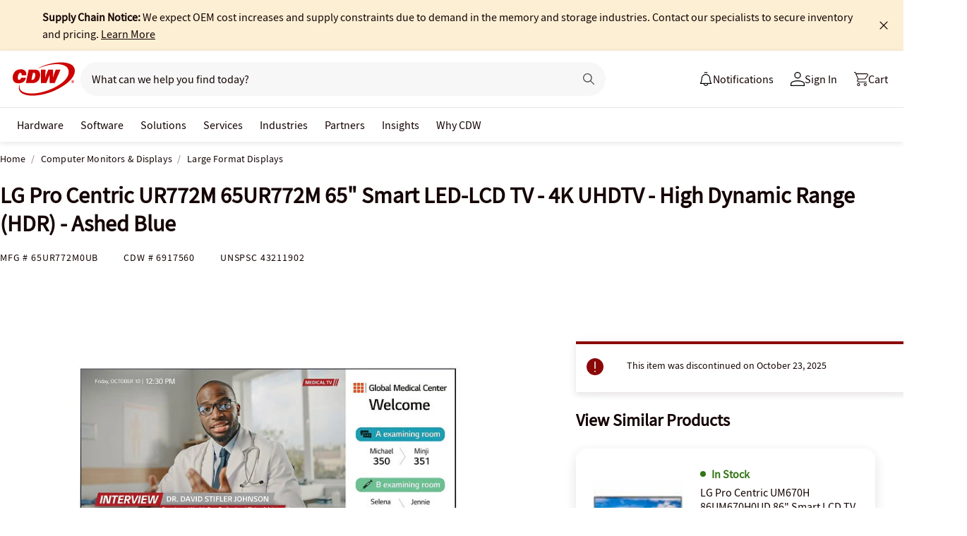

--- FILE ---
content_type: text/javascript;charset=UTF-8
request_url: https://webobjects2.cdw.com/is/image/CDW/6917560_IS?req=set,json&handler=cbImageGallery1767158021929&callback=cbImageGallery1767158021929&_=1767158019670
body_size: 99
content:
/*jsonp*/cbImageGallery1767158021929({"set":{"pv":"1.0","type":"img_set","n":"CDW/6917560_IS","item":[{"i":{"n":"CDW/6917560"},"s":{"n":"CDW/6917560"},"dx":"1200","dy":"900","iv":"peJQD0"},{"i":{"n":"CDW/6917560a"},"s":{"n":"CDW/6917560a"},"dx":"1024","dy":"768","iv":"aZCPb0"},{"i":{"n":"CDW/6917560b"},"s":{"n":"CDW/6917560b"},"dx":"1024","dy":"768","iv":"LcvPN2"},{"i":{"n":"CDW/6917560c"},"s":{"n":"CDW/6917560c"},"dx":"1024","dy":"768","iv":"AY0Pf1"},{"i":{"n":"CDW/6917560d"},"s":{"n":"CDW/6917560d"},"dx":"1024","dy":"768","iv":"jx0Pf0"},{"i":{"n":"CDW/6917560e"},"s":{"n":"CDW/6917560e"},"dx":"800","dy":"600","iv":"1dnPD2"},{"i":{"n":"CDW/6917560f"},"s":{"n":"CDW/6917560f"},"dx":"1200","dy":"900","iv":"qe4Q_3"},{"i":{"n":"CDW/6917560g"},"s":{"n":"CDW/6917560g"},"dx":"800","dy":"600","iv":"UcxPB1"},{"i":{"n":"CDW/6917560h"},"s":{"n":"CDW/6917560h"},"dx":"800","dy":"600","iv":"C0bQz1"},{"i":{"n":"CDW/6917560i"},"s":{"n":"CDW/6917560i"},"dx":"1200","dy":"900","iv":"owpQz3"},{"i":{"n":"CDW/6917560j"},"s":{"n":"CDW/6917560j"},"dx":"1200","dy":"900","iv":"vXtQN0"},{"i":{"n":"CDW/6917560k"},"s":{"n":"CDW/6917560k"},"dx":"1200","dy":"900","iv":"sQjQX2"},{"i":{"n":"CDW/6917560l"},"s":{"n":"CDW/6917560l"},"dx":"900","dy":"900","iv":"PvEQ52"},{"i":{"n":"CDW/6917560m"},"s":{"n":"CDW/6917560m"},"dx":"737","dy":"737","iv":"BvbQ93"},{"i":{"n":"CDW/6917560n"},"s":{"n":"CDW/6917560n"},"dx":"900","dy":"900","iv":"qm9Q53"},{"i":{"n":"CDW/6917560o"},"s":{"n":"CDW/6917560o"},"dx":"900","dy":"900","iv":"YVwPN1"},{"i":{"n":"CDW/6917560p"},"s":{"n":"CDW/6917560p"},"dx":"900","dy":"900","iv":"3KRPN1"},{"i":{"n":"CDW/6917560q"},"s":{"n":"CDW/6917560q"},"dx":"900","dy":"900","iv":"95wQt0"},{"i":{"n":"CDW/6917560r"},"s":{"n":"CDW/6917560r"},"dx":"795","dy":"795","iv":"UimQ_1"},{"i":{"n":"CDW/6917560v"},"s":{"n":"CDW/6917560v"},"dx":"900","dy":"900","iv":"NYxQ32"}]}},"");

--- FILE ---
content_type: text/javascript; charset=UTF-8
request_url: https://cdw.needle.com/pload?v=10126B&cid=1767158022926&cids=2&ts=1767158022947&pcount=24&pdata=title%3DLG%2520Pro%2520Centric%2520UR772M%252065UR772M%252065%2522%2520Smart%2520LED-LCD%2520TV%2520-%25204K%2520UHDTV%2520-%2520High%2520Dynamic%2520Range%2520(HDR)%2520-%2520Ashed%2520Blue%2520-%252065UR772M0UB%2520-%2520Large%2520Format%2520Displays%2520-%2520CDW.com%26url%3Dhttps%253A%252F%252Fwww.cdw.com%252Fproduct%252Flg-65-4k-pro-centric-nanocell-hospital-tv%252F6917560%26wn%3D22947%26ls%3D1%26ExternalNetwork%3Dtrue%26productId%3D6917560%26categoryId%3DComputer%2520Monitors%2520%2526%2520Displays%257CLarge%2520Format%2520Displays%257CN%252FA%26productPrice%3D2064.99%26inviteContext%3DComputer%2520Monitors%2520%2526%2520Displays%26setBrand%3DLG%26PersistentId%3D%26CustomerSeq%3D%26EAccountUserEmailAddressSeq%3D%26ContactSeq%3D%26CustomerType%3D%26EAccountUserSeq%3D%26RecentOrderFlag%3D%26MSEnrolled%3D%26BrandDescription%3D%26MembershipPrintingSolution%3D%26MembershipShippingQualifier%3D%26MarketingEntitySegmentLevel3Description%3D%26MarketingEntitySegmentLevel2Description%3D%26lz%3DNA
body_size: 126
content:
Needle.setCookie('needleopt','Saant0-bots',3600);Needle.np="N190d1767158022926000110081d09710781d09710700000000000000000000000000000000";Needle.setCookie("needlepin",Needle.np,15552000);

--- FILE ---
content_type: application/x-javascript;charset=utf-8
request_url: https://smetrics.cdw.com/id?d_visid_ver=5.2.0&d_fieldgroup=A&mcorgid=6B61EE6A54FA17010A4C98A7%40AdobeOrg&mid=14946382105022993279136759383162605670&ts=1767158019928
body_size: -115
content:
{"mid":"14946382105022993279136759383162605670"}